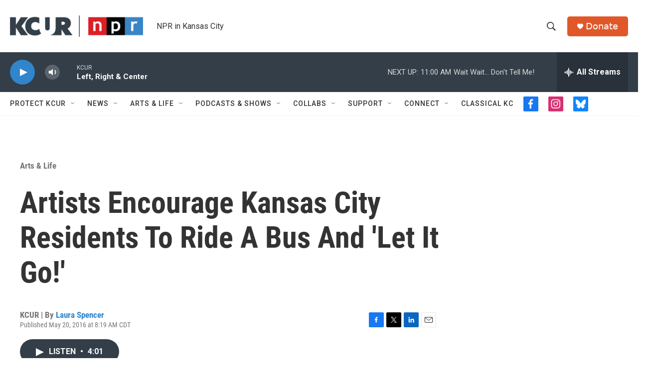

--- FILE ---
content_type: text/html; charset=utf-8
request_url: https://www.google.com/recaptcha/api2/aframe
body_size: 267
content:
<!DOCTYPE HTML><html><head><meta http-equiv="content-type" content="text/html; charset=UTF-8"></head><body><script nonce="ovFE0qAP_3hHwDxTHc06Pg">/** Anti-fraud and anti-abuse applications only. See google.com/recaptcha */ try{var clients={'sodar':'https://pagead2.googlesyndication.com/pagead/sodar?'};window.addEventListener("message",function(a){try{if(a.source===window.parent){var b=JSON.parse(a.data);var c=clients[b['id']];if(c){var d=document.createElement('img');d.src=c+b['params']+'&rc='+(localStorage.getItem("rc::a")?sessionStorage.getItem("rc::b"):"");window.document.body.appendChild(d);sessionStorage.setItem("rc::e",parseInt(sessionStorage.getItem("rc::e")||0)+1);localStorage.setItem("rc::h",'1767543550915');}}}catch(b){}});window.parent.postMessage("_grecaptcha_ready", "*");}catch(b){}</script></body></html>